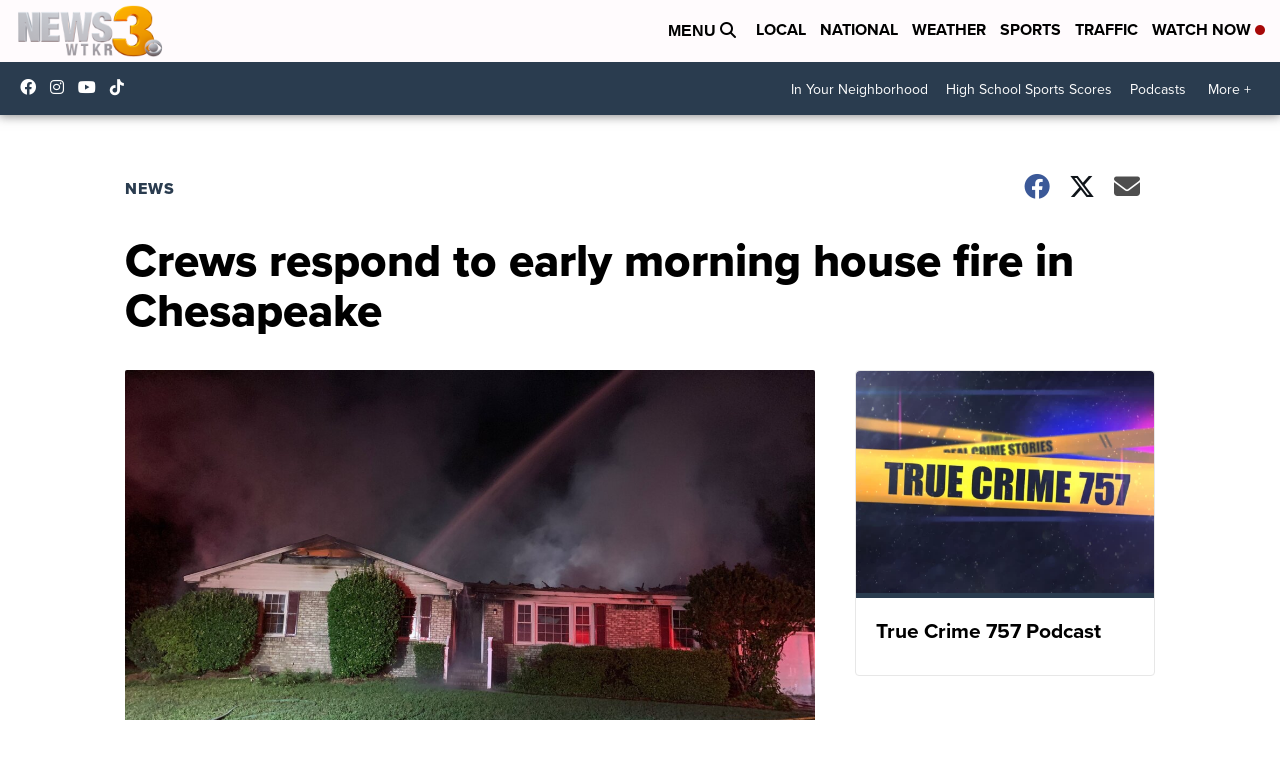

--- FILE ---
content_type: application/javascript; charset=utf-8
request_url: https://fundingchoicesmessages.google.com/f/AGSKWxWIWsKO3UetiIiiPibtX_Sb1UYWGoBUJ_EirB2RAe0hX8sDj8VWpl44cXUMJ8QrAHHUn14wWI5h4YEAwNX0-kKoyAx8zOo8aYRSMveNUXaUmc2iLZs_l-Rs9MQcCW1hVXNhfKzwBxZrMU8ZGmfujqY8agnZLXL4vm0N2gW8Att2nVum_sfIowsvbs8J/_/adleaderboardtop./imgad?/showadcode./ad/728-/780x90.
body_size: -1282
content:
window['9db7e99d-c889-4d23-9ab0-b9379bbeb5a7'] = true;